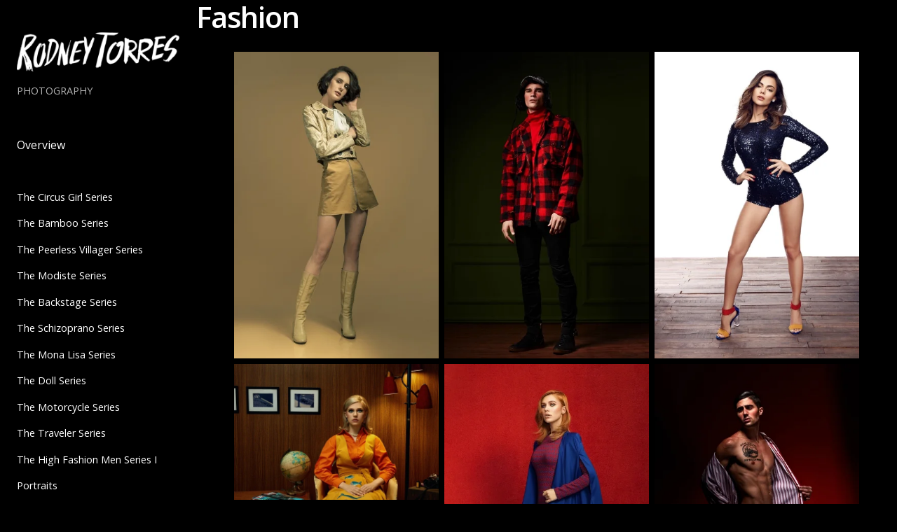

--- FILE ---
content_type: text/html; charset=UTF-8
request_url: https://rodneytorresphoto.com/fashion/
body_size: 15824
content:

<!DOCTYPE html>
<html lang="en-US">

<head>
		<meta charset="UTF-8" />
	<!-- wp_head -->
	
	<!-- This site is optimized with the Yoast SEO plugin v14.6.1 - https://yoast.com/wordpress/plugins/seo/ -->
	<title>Rodney Torres Fashion Photographer, Manila, Philippines</title>
	<meta name="description" content="Rodney Torres Fashion Photographer, Manila, Philippines. Rodney Torres specializes in portrait, beauty, fashion editorial and commercial photography." />
	<meta name="robots" content="index, follow" />
	<meta name="googlebot" content="index, follow, max-snippet:-1, max-image-preview:large, max-video-preview:-1" />
	<meta name="bingbot" content="index, follow, max-snippet:-1, max-image-preview:large, max-video-preview:-1" />
	<link rel="canonical" href="http://rodneytorresphoto.com/fashion/" />
	<meta property="og:locale" content="en_US" />
	<meta property="og:type" content="article" />
	<meta property="og:title" content="Rodney Torres Fashion Photographer, Manila, Philippines" />
	<meta property="og:description" content="Rodney Torres Fashion Photographer, Manila, Philippines. Rodney Torres specializes in portrait, beauty, fashion editorial and commercial photography." />
	<meta property="og:url" content="http://rodneytorresphoto.com/fashion/" />
	<meta property="og:site_name" content="Rodney Torres" />
	<meta property="article:modified_time" content="2020-06-22T00:25:22+00:00" />
	<meta name="twitter:card" content="summary_large_image" />
	<meta name="twitter:creator" content="@rodneytorresph" />
	<meta name="twitter:site" content="@rodneytorresph" />
	<script type="application/ld+json" class="yoast-schema-graph">{"@context":"https://schema.org","@graph":[{"@type":["Person","Organization"],"@id":"https://rodneytorresphoto.com/#/schema/person/d97d31a2bae3e9883fd91980f80b2f5e","name":"RodNeyAdmin","image":{"@type":"ImageObject","@id":"https://rodneytorresphoto.com/#personlogo","inLanguage":"en-US","url":"https://secure.gravatar.com/avatar/6bc395bb9fe29daca64333a6aedcc52e?s=96&d=mm&r=g","caption":"RodNeyAdmin"},"logo":{"@id":"https://rodneytorresphoto.com/#personlogo"}},{"@type":"WebSite","@id":"https://rodneytorresphoto.com/#website","url":"https://rodneytorresphoto.com/","name":"Rodney Torres","description":"PHOTOGRAPHY","publisher":{"@id":"https://rodneytorresphoto.com/#/schema/person/d97d31a2bae3e9883fd91980f80b2f5e"},"potentialAction":[{"@type":"SearchAction","target":"https://rodneytorresphoto.com/?s={search_term_string}","query-input":"required name=search_term_string"}],"inLanguage":"en-US"},{"@type":"WebPage","@id":"http://rodneytorresphoto.com/fashion/#webpage","url":"http://rodneytorresphoto.com/fashion/","name":"Rodney Torres Fashion Photographer, Manila, Philippines","isPartOf":{"@id":"https://rodneytorresphoto.com/#website"},"datePublished":"2017-10-07T04:32:00+00:00","dateModified":"2020-06-22T00:25:22+00:00","description":"Rodney Torres Fashion Photographer, Manila, Philippines. Rodney Torres specializes in portrait, beauty, fashion editorial and commercial photography.","inLanguage":"en-US","potentialAction":[{"@type":"ReadAction","target":["http://rodneytorresphoto.com/fashion/"]}]}]}</script>
	<!-- / Yoast SEO plugin. -->


<link rel='dns-prefetch' href='//fonts.googleapis.com' />
<link rel='dns-prefetch' href='//s.w.org' />
<link rel="alternate" type="application/rss+xml" title="Rodney Torres &raquo; Feed" href="https://rodneytorresphoto.com/feed/" />
<link rel="alternate" type="application/rss+xml" title="Rodney Torres &raquo; Comments Feed" href="https://rodneytorresphoto.com/comments/feed/" />
		<script type="text/javascript">
			window._wpemojiSettings = {"baseUrl":"https:\/\/s.w.org\/images\/core\/emoji\/12.0.0-1\/72x72\/","ext":".png","svgUrl":"https:\/\/s.w.org\/images\/core\/emoji\/12.0.0-1\/svg\/","svgExt":".svg","source":{"concatemoji":"https:\/\/rodneytorresphoto.com\/wp-includes\/js\/wp-emoji-release.min.js?ver=5.4.18"}};
			/*! This file is auto-generated */
			!function(e,a,t){var n,r,o,i=a.createElement("canvas"),p=i.getContext&&i.getContext("2d");function s(e,t){var a=String.fromCharCode;p.clearRect(0,0,i.width,i.height),p.fillText(a.apply(this,e),0,0);e=i.toDataURL();return p.clearRect(0,0,i.width,i.height),p.fillText(a.apply(this,t),0,0),e===i.toDataURL()}function c(e){var t=a.createElement("script");t.src=e,t.defer=t.type="text/javascript",a.getElementsByTagName("head")[0].appendChild(t)}for(o=Array("flag","emoji"),t.supports={everything:!0,everythingExceptFlag:!0},r=0;r<o.length;r++)t.supports[o[r]]=function(e){if(!p||!p.fillText)return!1;switch(p.textBaseline="top",p.font="600 32px Arial",e){case"flag":return s([127987,65039,8205,9895,65039],[127987,65039,8203,9895,65039])?!1:!s([55356,56826,55356,56819],[55356,56826,8203,55356,56819])&&!s([55356,57332,56128,56423,56128,56418,56128,56421,56128,56430,56128,56423,56128,56447],[55356,57332,8203,56128,56423,8203,56128,56418,8203,56128,56421,8203,56128,56430,8203,56128,56423,8203,56128,56447]);case"emoji":return!s([55357,56424,55356,57342,8205,55358,56605,8205,55357,56424,55356,57340],[55357,56424,55356,57342,8203,55358,56605,8203,55357,56424,55356,57340])}return!1}(o[r]),t.supports.everything=t.supports.everything&&t.supports[o[r]],"flag"!==o[r]&&(t.supports.everythingExceptFlag=t.supports.everythingExceptFlag&&t.supports[o[r]]);t.supports.everythingExceptFlag=t.supports.everythingExceptFlag&&!t.supports.flag,t.DOMReady=!1,t.readyCallback=function(){t.DOMReady=!0},t.supports.everything||(n=function(){t.readyCallback()},a.addEventListener?(a.addEventListener("DOMContentLoaded",n,!1),e.addEventListener("load",n,!1)):(e.attachEvent("onload",n),a.attachEvent("onreadystatechange",function(){"complete"===a.readyState&&t.readyCallback()})),(n=t.source||{}).concatemoji?c(n.concatemoji):n.wpemoji&&n.twemoji&&(c(n.twemoji),c(n.wpemoji)))}(window,document,window._wpemojiSettings);
		</script>
		<style>
	.themify_builder .wow { visibility: hidden; }
	div:not(.caroufredsel_wrapper) > .themify_builder_slider > li:not(:first-child), .mfp-hide { display: none; }
a.themify_lightbox, .module-gallery a, .gallery-icon, .themify_lightboxed_images .post a[href$="jpg"], .themify_lightboxed_images .post a[href$="gif"], .themify_lightboxed_images .post a[href$="png"], .themify_lightboxed_images .post a[href$="JPG"], .themify_lightboxed_images .post a[href$="GIF"], .themify_lightboxed_images .post a[href$="PNG"], .themify_lightboxed_images .post a[href$="jpeg"], .themify_lightboxed_images .post a[href$="JPEG"] { cursor:not-allowed; }
	.themify_lightbox_loaded a.themify_lightbox, .themify_lightbox_loaded .module-gallery a, .themify_lightbox_loaded .gallery-icon { cursor:pointer; }
	</style><style type="text/css">
img.wp-smiley,
img.emoji {
	display: inline !important;
	border: none !important;
	box-shadow: none !important;
	height: 1em !important;
	width: 1em !important;
	margin: 0 .07em !important;
	vertical-align: -0.1em !important;
	background: none !important;
	padding: 0 !important;
}
</style>
	<link rel='stylesheet' id='litespeed-cache-dummy-css'  href='https://rodneytorresphoto.com/wp-content/plugins/litespeed-cache/assets/css/litespeed-dummy.css?ver=5.4.18' type='text/css' media='all' />
<link rel='stylesheet' id='themify-common-css'  href='https://rodneytorresphoto.com/wp-content/themes/themify-ultra/themify/css/themify.common.css?ver=4.9.1' type='text/css' media='all' />
<meta name="themify-framework-css" data-href="https://rodneytorresphoto.com/wp-content/themes/themify-ultra/themify/css/themify.framework.css?ver=4.9.1" content="themify-framework-css" id="themify-framework-css" /><meta name="builder-styles-css" data-href="https://rodneytorresphoto.com/wp-content/themes/themify-ultra/themify/themify-builder/css/themify-builder-style.css?ver=4.9.1" content="builder-styles-css" id="builder-styles-css" />
<link rel='stylesheet' id='wp-block-library-css'  href='https://rodneytorresphoto.com/wp-includes/css/dist/block-library/style.min.css?ver=5.4.18' type='text/css' media='all' />
<link rel='stylesheet' id='contact-form-7-css'  href='https://rodneytorresphoto.com/wp-content/plugins/contact-form-7/includes/css/styles.css?ver=5.2' type='text/css' media='all' />
<link rel='stylesheet' id='bwg_frontend-css'  href='https://rodneytorresphoto.com/wp-content/plugins/photo-gallery/css/bwg_frontend.css?ver=2.3.56' type='text/css' media='all' />
<link rel='stylesheet' id='bwg_font-awesome-css'  href='https://rodneytorresphoto.com/wp-content/plugins/photo-gallery/css/font-awesome/font-awesome.css?ver=4.6.3' type='text/css' media='all' />
<link rel='stylesheet' id='bwg_mCustomScrollbar-css'  href='https://rodneytorresphoto.com/wp-content/plugins/photo-gallery/css/jquery.mCustomScrollbar.css?ver=2.3.56' type='text/css' media='all' />
<link rel='stylesheet' id='bwg_sumoselect-css'  href='https://rodneytorresphoto.com/wp-content/plugins/photo-gallery/css/sumoselect.css?ver=3.0.2' type='text/css' media='all' />
<link rel='stylesheet' id='parent-theme-css-css'  href='https://rodneytorresphoto.com/wp-content/themes/themify-ultra/style.css?ver=5.4.18' type='text/css' media='all' />
<link rel='stylesheet' id='theme-style-css'  href='https://rodneytorresphoto.com/wp-content/themes/themify-ultra/style.css?ver=5.4.18' type='text/css' media='all' />
<link rel='stylesheet' id='themify-media-queries-css'  href='https://rodneytorresphoto.com/wp-content/themes/themify-ultra/media-queries.css?ver=5.4.18' type='text/css' media='all' />
<link rel='stylesheet' id='ultra-header-css'  href='https://rodneytorresphoto.com/wp-content/themes/themify-ultra/styles/header-leftpane.css?ver=5.4.18' type='text/css' media='all' />
<link rel='stylesheet' id='theme-style-child-css'  href='https://rodneytorresphoto.com/wp-content/themes/themify-ultra-child/style.css?ver=5.4.18' type='text/css' media='all' />
<link rel='stylesheet' id='themify-customize-css'  href='https://rodneytorresphoto.com/wp-content/uploads/themify-customizer.css?ver=20.06.22.08.36.49' type='text/css' media='all' />
<link rel='stylesheet' id='themify-google-fonts-css'  href='https://fonts.googleapis.com/css?family=Open+Sans:400italic,600italic,700italic,400,300,600,700&#038;subset=latin' type='text/css' media='all' />
<script type='text/javascript' src='https://rodneytorresphoto.com/wp-includes/js/jquery/jquery.js?ver=1.12.4-wp'></script>
<script type='text/javascript' src='https://rodneytorresphoto.com/wp-includes/js/jquery/jquery-migrate.min.js?ver=1.4.1'></script>
<script type='text/javascript' src='https://rodneytorresphoto.com/wp-content/plugins/photo-gallery/js/bwg_frontend.js?ver=2.3.56'></script>
<script type='text/javascript'>
/* <![CDATA[ */
var bwg_objectsL10n = {"bwg_select_tag":"Select Tag","bwg_search":"Search"};
/* ]]> */
</script>
<script type='text/javascript' src='https://rodneytorresphoto.com/wp-content/plugins/photo-gallery/js/jquery.sumoselect.min.js?ver=3.0.2'></script>
<script type='text/javascript' src='https://rodneytorresphoto.com/wp-content/plugins/photo-gallery/js/jquery.mobile.js?ver=2.3.56'></script>
<script type='text/javascript' src='https://rodneytorresphoto.com/wp-content/plugins/photo-gallery/js/jquery.mCustomScrollbar.concat.min.js?ver=2.3.56'></script>
<script type='text/javascript' src='https://rodneytorresphoto.com/wp-content/plugins/photo-gallery/js/jquery.fullscreen-0.4.1.js?ver=0.4.1'></script>
<script type='text/javascript'>
/* <![CDATA[ */
var bwg_objectL10n = {"bwg_field_required":"field is required.","bwg_mail_validation":"This is not a valid email address.","bwg_search_result":"There are no images matching your search."};
/* ]]> */
</script>
<script type='text/javascript' src='https://rodneytorresphoto.com/wp-content/plugins/photo-gallery/js/bwg_gallery_box.js?ver=2.3.56'></script>
<script type='text/javascript' src='https://rodneytorresphoto.com/wp-content/plugins/photo-gallery/js/jquery.raty.js?ver=2.5.2'></script>
<script type='text/javascript' src='https://rodneytorresphoto.com/wp-content/plugins/photo-gallery/js/jquery.featureCarousel.js?ver=2.3.56'></script>
<script type='text/javascript' src='https://rodneytorresphoto.com/wp-content/plugins/photo-gallery/js/3DEngine/3DEngine.js?ver=1.0.0'></script>
<script type='text/javascript' src='https://rodneytorresphoto.com/wp-content/plugins/photo-gallery/js/3DEngine/Sphere.js?ver=1.0.0'></script>
<link rel='https://api.w.org/' href='https://rodneytorresphoto.com/wp-json/' />
<link rel="EditURI" type="application/rsd+xml" title="RSD" href="https://rodneytorresphoto.com/xmlrpc.php?rsd" />
<link rel="wlwmanifest" type="application/wlwmanifest+xml" href="https://rodneytorresphoto.com/wp-includes/wlwmanifest.xml" /> 
<meta name="generator" content="WordPress 5.4.18" />
<link rel='shortlink' href='https://rodneytorresphoto.com/?p=145' />
<link rel="alternate" type="application/json+oembed" href="https://rodneytorresphoto.com/wp-json/oembed/1.0/embed?url=https%3A%2F%2Frodneytorresphoto.com%2Ffashion%2F" />
<link rel="alternate" type="text/xml+oembed" href="https://rodneytorresphoto.com/wp-json/oembed/1.0/embed?url=https%3A%2F%2Frodneytorresphoto.com%2Ffashion%2F&#038;format=xml" />
<script type="text/javascript">
(function(url){
	if(/(?:Chrome\/26\.0\.1410\.63 Safari\/537\.31|WordfenceTestMonBot)/.test(navigator.userAgent)){ return; }
	var addEvent = function(evt, handler) {
		if (window.addEventListener) {
			document.addEventListener(evt, handler, false);
		} else if (window.attachEvent) {
			document.attachEvent('on' + evt, handler);
		}
	};
	var removeEvent = function(evt, handler) {
		if (window.removeEventListener) {
			document.removeEventListener(evt, handler, false);
		} else if (window.detachEvent) {
			document.detachEvent('on' + evt, handler);
		}
	};
	var evts = 'contextmenu dblclick drag dragend dragenter dragleave dragover dragstart drop keydown keypress keyup mousedown mousemove mouseout mouseover mouseup mousewheel scroll'.split(' ');
	var logHuman = function() {
		if (window.wfLogHumanRan) { return; }
		window.wfLogHumanRan = true;
		var wfscr = document.createElement('script');
		wfscr.type = 'text/javascript';
		wfscr.async = true;
		wfscr.src = url + '&r=' + Math.random();
		(document.getElementsByTagName('head')[0]||document.getElementsByTagName('body')[0]).appendChild(wfscr);
		for (var i = 0; i < evts.length; i++) {
			removeEvent(evts[i], logHuman);
		}
	};
	for (var i = 0; i < evts.length; i++) {
		addEvent(evts[i], logHuman);
	}
})('//rodneytorresphoto.com/?wordfence_lh=1&hid=10D7E5EF03E2D9B2E89DFCAA41A97762');
</script>




		<link rel="preconnect" href="https://fonts.googleapis.com" crossorigin/>
	
	<script type="text/javascript">
	    var tf_mobile_menu_trigger_point = 1200;
	</script>
	
<meta name="viewport" content="width=device-width, initial-scale=1">

	<style>
	@-webkit-keyframes themifyAnimatedBG {
		0% { background-color: #33baab; }
100% { background-color: #e33b9e; }
50% { background-color: #4961d7; }
33.3% { background-color: #2ea85c; }
25% { background-color: #2bb8ed; }
20% { background-color: #dd5135; }

	}
	@keyframes themifyAnimatedBG {
		0% { background-color: #33baab; }
100% { background-color: #e33b9e; }
50% { background-color: #4961d7; }
33.3% { background-color: #2ea85c; }
25% { background-color: #2bb8ed; }
20% { background-color: #dd5135; }

	}
	.themify_builder_row.animated-bg {
		-webkit-animation: themifyAnimatedBG 30000ms infinite alternate;
		animation: themifyAnimatedBG 30000ms infinite alternate;
	}
	</style>
	<style type="text/css">.recentcomments a{display:inline !important;padding:0 !important;margin:0 !important;}</style><link rel="icon" href="https://rodneytorresphoto.com/wp-content/uploads/2017/10/cropped-RODNEY-TORRES-FAVICON-100x100.png" sizes="32x32" />
<link rel="icon" href="https://rodneytorresphoto.com/wp-content/uploads/2017/10/cropped-RODNEY-TORRES-FAVICON-400x400.png" sizes="192x192" />
<link rel="apple-touch-icon" href="https://rodneytorresphoto.com/wp-content/uploads/2017/10/cropped-RODNEY-TORRES-FAVICON-400x400.png" />
<meta name="msapplication-TileImage" content="https://rodneytorresphoto.com/wp-content/uploads/2017/10/cropped-RODNEY-TORRES-FAVICON-400x400.png" />
<!-- Global site tag (gtag.js) - Google Analytics -->
<script async src="https://www.googletagmanager.com/gtag/js?id=UA-108281823-1"></script>
<script>
  window.dataLayer = window.dataLayer || [];
  function gtag(){dataLayer.push(arguments);}
  gtag('js', new Date());

  gtag('config', 'UA-108281823-1');
</script>

<script type='application/ld+json'>
{
"@context": "http://www.schema.org",
"@type": "person",
"name": "Rodney Torres",
"jobTitle": "Photographer",
"url": "www.rodneytorresphoto.com",
"sameAs": [
"https://www.facebook.com/rodneytorresphoto/",
"https://plus.google.com/u/0/102468170054881041999",
"https://twitter.com/rodneytorresph",
"https://www.instagram.com/rodney/"
],
"email": "rodney@rodneytorresphoto.com",
"telephone": "+632 633 8559",
"birthDate": "1978-03-14"
}
</script>
</head>

<body class="page-template-default page page-id-145 themify-fw-4-9-1 themify-ultra-2-8-2 skin-default webkit not-ie full_width sidebar-none no-home no-touch builder-parallax-scrolling-active ready-view header-leftpane no-fixed-header footer-none  rss-off search-off footer-off footer-widgets-off footer-menu-navigation-off tile_enable filter-hover-none filter-featured-only masonry-enabled">

<script type="text/javascript">
	function themifyMobileMenuTrigger(e) {
		var w = document.body.clientWidth;
		if( w > 0 && w <= tf_mobile_menu_trigger_point ) {
			document.body.classList.add( 'mobile_menu_active' );
		} else {
			document.body.classList.remove( 'mobile_menu_active' );
		}
		
	}
	themifyMobileMenuTrigger();
	var _init =function () {
	    jQuery( window ).on('tfsmartresize.tf_mobile_menu', themifyMobileMenuTrigger );
	    document.removeEventListener( 'DOMContentLoaded', _init, {once:true,passive:true} );
	    _init=null;
	};
	document.addEventListener( 'DOMContentLoaded', _init, {once:true,passive:true} );
</script>

<div id="pagewrap" class="hfeed site">

			<div id="headerwrap"   >
                        			                                                    <div class="header-icons">
                                <a id="menu-icon" href="#mobile-menu"></a>
                            </div>
                        
			<header id="header" class="pagewidth clearfix" itemscope="itemscope" itemtype="https://schema.org/WPHeader">

	            
	            <div class="header-bar">
		            						<div id="site-logo"><a href="https://rodneytorresphoto.com" title="Rodney Torres"><img src="https://rodneytorresphoto.com/wp-content/uploads/2018/02/RODNEY-TORRES-LOGO.png" alt="RODNEY-TORRES-LOGO" title="RODNEY-TORRES-LOGO" /></a></div>					
											<div id="site-description" class="site-description"><span>PHOTOGRAPHY</span></div>									</div>
				<!-- /.header-bar -->

									<div id="mobile-menu" class="sidemenu sidemenu-off">

						<div class="navbar-wrapper clearfix">

															<div class="social-widget">
																												
																	</div>
								<!-- /.social-widget -->
							
							
							<nav id="main-nav-wrap" itemscope="itemscope" itemtype="https://schema.org/SiteNavigationElement">
																	<ul id="main-nav" class="main-nav menu-name-main-nav"><li id='menu-item-154' class="menu-item menu-item-type-post_type menu-item-object-page menu-item-home" ><a  href="https://rodneytorresphoto.com/">Overview</a> </li>
</ul>									<!-- /#main-nav -->
									
																		
															</nav>
							<!-- /#main-nav-wrap -->
							
						</div>

													
		<div class="header-widget clearfix">
			<div class="header-widget-inner">
									<div class="col3-1 first">
						<div id="nav_menu-3" class="widget widget_nav_menu"><div class="menu-photography-container"><ul id="menu-photography" class="menu"><li id="menu-item-2063" class="menu-item menu-item-type-post_type menu-item-object-page menu-item-2063"><a href="https://rodneytorresphoto.com/the-circus-girl-series/">The Circus Girl Series</a></li>
<li id="menu-item-1949" class="menu-item menu-item-type-post_type menu-item-object-page menu-item-1949"><a href="https://rodneytorresphoto.com/the-bamboo-series/">The Bamboo Series</a></li>
<li id="menu-item-1723" class="menu-item menu-item-type-post_type menu-item-object-page menu-item-1723"><a href="https://rodneytorresphoto.com/the-peerless-villager-series/">The Peerless Villager Series</a></li>
<li id="menu-item-1598" class="menu-item menu-item-type-post_type menu-item-object-page menu-item-1598"><a href="https://rodneytorresphoto.com/the-modiste-series/">The Modiste Series</a></li>
<li id="menu-item-1500" class="menu-item menu-item-type-post_type menu-item-object-page menu-item-1500"><a href="https://rodneytorresphoto.com/the-backstage-series/">The Backstage Series</a></li>
<li id="menu-item-1745" class="menu-item menu-item-type-post_type menu-item-object-page menu-item-1745"><a href="https://rodneytorresphoto.com/the-schizoprano-series/">The Schizoprano Series</a></li>
<li id="menu-item-1733" class="menu-item menu-item-type-post_type menu-item-object-page menu-item-1733"><a href="https://rodneytorresphoto.com/the-mona-lisa-series/">The Mona Lisa Series</a></li>
<li id="menu-item-1611" class="menu-item menu-item-type-post_type menu-item-object-page menu-item-1611"><a href="https://rodneytorresphoto.com/the-doll-series/">The Doll Series</a></li>
<li id="menu-item-1544" class="menu-item menu-item-type-post_type menu-item-object-page menu-item-1544"><a href="https://rodneytorresphoto.com/the-motorcycle-series/">The Motorcycle Series</a></li>
<li id="menu-item-1494" class="menu-item menu-item-type-post_type menu-item-object-page menu-item-1494"><a href="https://rodneytorresphoto.com/the-traveler-series/">The Traveler Series</a></li>
<li id="menu-item-1771" class="menu-item menu-item-type-post_type menu-item-object-page menu-item-1771"><a href="https://rodneytorresphoto.com/the-high-fashion-men-series-i/">The High Fashion Men Series I</a></li>
<li id="menu-item-158" class="menu-item menu-item-type-post_type menu-item-object-page menu-item-158"><a href="https://rodneytorresphoto.com/portraits/">Portraits</a></li>
<li id="menu-item-157" class="menu-item menu-item-type-post_type menu-item-object-page current-menu-item page_item page-item-145 current_page_item menu-item-157"><a href="https://rodneytorresphoto.com/fashion/" aria-current="page">Fashion</a></li>
<li id="menu-item-156" class="menu-item menu-item-type-post_type menu-item-object-page menu-item-156"><a href="https://rodneytorresphoto.com/high-key/">High Key</a></li>
</ul></div></div>					</div>
									<div class="col3-1 ">
						<div id="nav_menu-2" class="widget widget_nav_menu"><div class="menu-about-container"><ul id="menu-about" class="menu"><li id="menu-item-1309" class="menu-item menu-item-type-post_type menu-item-object-page menu-item-1309"><a href="https://rodneytorresphoto.com/blog/">Blog</a></li>
<li id="menu-item-160" class="menu-item menu-item-type-post_type menu-item-object-page menu-item-160"><a href="https://rodneytorresphoto.com/rodney-torres-photo-manila-philippines-photographer/">About Me</a></li>
<li id="menu-item-159" class="menu-item menu-item-type-post_type menu-item-object-page menu-item-159"><a href="https://rodneytorresphoto.com/contact/">Contact</a></li>
</ul></div></div>					</div>
									<div class="col3-1 ">
						<div id="themify-social-links-2" class="widget themify-social-links"><h4 class="widgettitle">Social</h4><ul class="social-links horizontal">
							<li class="social-link-item rodney font-icon icon-medium">
								<a href="https://www.instagram.com/rodney/" aria-label="rodney" target="_blank" rel="noopener"><i class="fa fa-instagram" ></i>  @rodney</a>
							</li>
							<!-- /themify-link-item -->
							<li class="social-link-item rodneytorresphoto font-icon icon-medium">
								<a href="https://www.facebook.com/rodneytorresphoto/" aria-label="rodneytorresphoto" target="_blank" rel="noopener"><i class="fa fa-facebook" ></i>  rodneytorresphoto</a>
							</li>
							<!-- /themify-link-item --></ul></div><div id="text-2" class="widget widget_text">			<div class="textwidget"><p style="font-size: 12px;">© Rodney Torres Photography 2019</p>
</div>
		</div>					</div>
							</div>
			<!-- /.header-widget-inner -->
		</div>
		<!-- /.header-widget -->

								<!-- /header-widgets -->
						
						<a id="menu-icon-close" href="#"></a>
					</div>
					<!-- /#mobile-menu -->
				
				
				
				
			</header>
			<!-- /#header -->

	        
		</div>
		<!-- /#headerwrap -->
	
	<div id="body" class="clearfix">

		

<!-- layout-container -->
<div id="layout" class="pagewidth clearfix">

		<!-- content -->
	<div id="content" class="clearfix">
    	
		
							<div id="page-145" class="type-page">

			<!-- page-title -->
							
				<time datetime="2017-10-07"></time>
				 <h1 class="page-title">Fashion </h1>						<!-- /page-title -->

			<div class="page-content entry-content">

				
				
<style>    #bwg_container1_0 #bwg_container2_0 .bwg_masonry_thumbnails_0 * {      -moz-box-sizing: border-box;      -webkit-box-sizing: border-box;      box-sizing: border-box;    }    #bwg_container1_0 #bwg_container2_0 .bwg_masonry_thumb_0 {      text-align: center;      display: inline-block;      vertical-align: middle;              width: 300px !important;              border-radius: 0;      border: 0px none #CCCCCC;      background-color: #FFFFFF;      margin: 0;      padding: 4px !important;      opacity: 1.00;      filter: Alpha(opacity=100);      z-index: 100;    }    #bwg_container1_0 #bwg_container2_0 .bwg_masonry_thumb_spun_0:hover {      opacity: 1;      filter: Alpha(opacity=100);      transform: scale(1.1);      -ms-transform: scale(1.1);      -webkit-transform: scale(1.1);      backface-visibility: hidden;      -webkit-backface-visibility: hidden;      -moz-backface-visibility: hidden;      -ms-backface-visibility: hidden;      z-index: 102;      position: absolute;    }    #bwg_container1_0 #bwg_container2_0 .tablenav-pages_0 {      visibility: hidden;    }    #bwg_container1_0 #bwg_container2_0 .bwg_masonry_thumbnails_0 {      -moz-box-sizing: border-box;      visibility: hidden;      background-color: rgba(255, 255, 255, 0.00);      box-sizing: border-box;      display: inline-block;      font-size: 0;              /*width: 1540px;*/        width: 100%;              position: relative;      text-align: center;    }    /*pagination styles*/    #bwg_container1_0 #bwg_container2_0 .tablenav-pages_0 {      text-align: center;      font-size: 12px;      font-family: segoe ui;      font-weight: bold;      color: #666666;      margin: 6px 0 4px;      display: block;      height: 30px;      line-height: 30px;    }    @media only screen and (max-width : 320px) {      #bwg_container1_0 #bwg_container2_0 .displaying-num_0 {        display: none;      }    }          @media only screen and (max-width : 1540px) {        #bwg_container1_0 #bwg_container2_0 .bwg_masonry_thumbnails_0 {          width: inherit;        }      }          #bwg_container1_0 #bwg_container2_0 .displaying-num_0 {      font-size: 12px;      font-family: segoe ui;      font-weight: bold;      color: #666666;      margin-right: 10px;      vertical-align: middle;    }    #bwg_container1_0 #bwg_container2_0 .paging-input_0 {      font-size: 12px;      font-family: segoe ui;      font-weight: bold;      color: #666666;      vertical-align: middle;    }    #bwg_container1_0 #bwg_container2_0 .tablenav-pages_0 a.disabled,    #bwg_container1_0 #bwg_container2_0 .tablenav-pages_0 a.disabled:hover,    #bwg_container1_0 #bwg_container2_0 .tablenav-pages_0 a.disabled:focus {      cursor: default;      color: rgba(102, 102, 102, 0.5);    }    #bwg_container1_0 #bwg_container2_0 .tablenav-pages_0 a {      cursor: pointer;      font-size: 12px;      font-family: segoe ui;      font-weight: bold;      color: #666666;      text-decoration: none;      padding: 3px 6px;      margin: 0;      border-radius: 0;      border-style: solid;      border-width: 1px;      border-color: #E3E3E3;      background-color: #FFFFFF;      opacity: 1.00;      filter: Alpha(opacity=100);      box-shadow: 0;      transition: all 0.3s ease 0s;-webkit-transition: all 0.3s ease 0s;    }    #bwg_container1_0 #bwg_container2_0 .bwg_back_0 {      background-color: rgba(0, 0, 0, 0);      color: #000000 !important;      cursor: pointer;      display: block;      font-family: segoe ui;      font-size: 16px;      font-weight: bold;      text-decoration: none;      padding: 0;    }    #bwg_container1_0 #bwg_container2_0 #spider_popup_overlay_0 {      background-color: #000000;      opacity: 0.70;      filter: Alpha(opacity=70);    }    #bwg_container1_0 #bwg_container2_0 .bwg_masonry_thumb_spun_0 {      position: absolute;      vertical-align: top;          }    #bwg_container1_0 #bwg_container2_0 .bwg_masonry_thumb_description_0 {      color: #CCCCCC;      line-height: 1.4;      font-size: 12px;      font-family: segoe ui;      text-align: justify;      padding: 4px !important;    }    #bwg_container1_0 #bwg_container2_0 .bwg_gal_title_0 {      background-color: rgba(0, 0, 0, 0);      color: #CCCCCC;      display: block;      font-family: segoe ui;      font-size: 16px;      font-weight: bold;      padding: 2px;      text-shadow: 0px 0px 0px #888888;      text-align: center;    }    </style>    <div id="bwg_container1_0">      <div id="bwg_container2_0">        <form id="gal_front_form_0" method="post" action="#" data-current="0">                    <div id="bwg_masonry_thumbnails_div_0" style="background-color: rgba(0, 0, 0, 0); text-align: center; width: 100%; position: relative;">            <div id="ajax_loading_0" style="position:absolute;width: 100%; z-index: 115; text-align: center; height: 100%; vertical-align: middle;">              <div style="display: table; vertical-align: middle; width: 100%; height: 100%; background-color: #FFFFFF; opacity: 0.7; filter: Alpha(opacity=70);">                <div style="display: table-cell; text-align: center; position: relative; vertical-align: middle;" >                  <div id="loading_div_0" class="bwg_spider_ajax_loading" style="display: inline-block; text-align:center; position:relative; vertical-align:middle; background-image:url(https://rodneytorresphoto.com/wp-content/plugins/photo-gallery/images/ajax_loader.gif); float: none; width:30px;height:30px;background-size:30px 30px;">                  </div>                </div>              </div>            </div>                        <div id="bwg_masonry_thumbnails_0" class="bwg_masonry_thumbnails_0">                              <span class="bwg_masonry_thumb_spun_0">                  <a  class="bwg_lightbox_0" href="https://rodneytorresphoto.com/wp-content/uploads/photo-gallery/imported_from_media_libray/0164P.jpg" data-image-id="1472">                                        <img class="bwg_masonry_thumb_0" id="1472" src="https://rodneytorresphoto.com/wp-content/uploads/photo-gallery/imported_from_media_libray/thumb/0164P.jpg" alt="0164P" style="max-height: none !important;  max-width: none !important;" />										                  </a>                </span>                                <span class="bwg_masonry_thumb_spun_0">                  <a  class="bwg_lightbox_0" href="https://rodneytorresphoto.com/wp-content/uploads/photo-gallery/imported_from_media_libray//0014F.jpg" data-image-id="1162">                                        <img class="bwg_masonry_thumb_0" id="1162" src="https://rodneytorresphoto.com/wp-content/uploads/photo-gallery/imported_from_media_libray//thumb/0014F.jpg" alt="0014F" style="max-height: none !important;  max-width: none !important;" />										                  </a>                </span>                                <span class="bwg_masonry_thumb_spun_0">                  <a  class="bwg_lightbox_0" href="https://rodneytorresphoto.com/wp-content/uploads/photo-gallery/imported_from_media_libray//0057F.jpg" data-image-id="1268">                                        <img class="bwg_masonry_thumb_0" id="1268" src="https://rodneytorresphoto.com/wp-content/uploads/photo-gallery/imported_from_media_libray//thumb/0057F.jpg" alt="0057F" style="max-height: none !important;  max-width: none !important;" />										                  </a>                </span>                                <span class="bwg_masonry_thumb_spun_0">                  <a  class="bwg_lightbox_0" href="https://rodneytorresphoto.com/wp-content/uploads/photo-gallery/imported_from_media_libray/0091P.jpg" data-image-id="1389">                                        <img class="bwg_masonry_thumb_0" id="1389" src="https://rodneytorresphoto.com/wp-content/uploads/photo-gallery/imported_from_media_libray/thumb/0091P.jpg" alt="0091P" style="max-height: none !important;  max-width: none !important;" />										                  </a>                </span>                                <span class="bwg_masonry_thumb_spun_0">                  <a  class="bwg_lightbox_0" href="https://rodneytorresphoto.com/wp-content/uploads/photo-gallery/imported_from_media_libray//167P.jpg" data-image-id="1479">                                        <img class="bwg_masonry_thumb_0" id="1479" src="https://rodneytorresphoto.com/wp-content/uploads/photo-gallery/imported_from_media_libray//thumb/167P.jpg" alt="167P" style="max-height: none !important;  max-width: none !important;" />										                  </a>                </span>                                <span class="bwg_masonry_thumb_spun_0">                  <a  class="bwg_lightbox_0" href="https://rodneytorresphoto.com/wp-content/uploads/photo-gallery/imported_from_media_libray//0001F.jpg" data-image-id="1124">                                        <img class="bwg_masonry_thumb_0" id="1124" src="https://rodneytorresphoto.com/wp-content/uploads/photo-gallery/imported_from_media_libray//thumb/0001F.jpg" alt="0001F" style="max-height: none !important;  max-width: none !important;" />										                  </a>                </span>                                <span class="bwg_masonry_thumb_spun_0">                  <a  class="bwg_lightbox_0" href="https://rodneytorresphoto.com/wp-content/uploads/photo-gallery/imported_from_media_libray//0056F.jpg" data-image-id="1233">                                        <img class="bwg_masonry_thumb_0" id="1233" src="https://rodneytorresphoto.com/wp-content/uploads/photo-gallery/imported_from_media_libray//thumb/0056F.jpg" alt="0056F" style="max-height: none !important;  max-width: none !important;" />										                  </a>                </span>                                <span class="bwg_masonry_thumb_spun_0">                  <a  class="bwg_lightbox_0" href="https://rodneytorresphoto.com/wp-content/uploads/photo-gallery/imported_from_media_libray/0115P.jpg" data-image-id="1385">                                        <img class="bwg_masonry_thumb_0" id="1385" src="https://rodneytorresphoto.com/wp-content/uploads/photo-gallery/imported_from_media_libray/thumb/0115P.jpg" alt="0115P" style="max-height: none !important;  max-width: none !important;" />										                  </a>                </span>                                <span class="bwg_masonry_thumb_spun_0">                  <a  class="bwg_lightbox_0" href="https://rodneytorresphoto.com/wp-content/uploads/photo-gallery/imported_from_media_libray/169P.jpg" data-image-id="1470">                                        <img class="bwg_masonry_thumb_0" id="1470" src="https://rodneytorresphoto.com/wp-content/uploads/photo-gallery/imported_from_media_libray/thumb/169P.jpg" alt="169P" style="max-height: none !important;  max-width: none !important;" />										                  </a>                </span>                                <span class="bwg_masonry_thumb_spun_0">                  <a  class="bwg_lightbox_0" href="https://rodneytorresphoto.com/wp-content/uploads/photo-gallery/imported_from_media_libray/170P.jpg" data-image-id="1473">                                        <img class="bwg_masonry_thumb_0" id="1473" src="https://rodneytorresphoto.com/wp-content/uploads/photo-gallery/imported_from_media_libray/thumb/170P.jpg" alt="170P" style="max-height: none !important;  max-width: none !important;" />										                  </a>                </span>                                <span class="bwg_masonry_thumb_spun_0">                  <a  class="bwg_lightbox_0" href="https://rodneytorresphoto.com/wp-content/uploads/photo-gallery/imported_from_media_libray//0161P.jpg" data-image-id="1485">                                        <img class="bwg_masonry_thumb_0" id="1485" src="https://rodneytorresphoto.com/wp-content/uploads/photo-gallery/imported_from_media_libray//thumb/0161P.jpg" alt="0161P" style="max-height: none !important;  max-width: none !important;" />										                  </a>                </span>                                <span class="bwg_masonry_thumb_spun_0">                  <a  class="bwg_lightbox_0" href="https://rodneytorresphoto.com/wp-content/uploads/photo-gallery/imported_from_media_libray//0049F.jpg" data-image-id="1127">                                        <img class="bwg_masonry_thumb_0" id="1127" src="https://rodneytorresphoto.com/wp-content/uploads/photo-gallery/imported_from_media_libray//thumb/0049F.jpg" alt="0049F" style="max-height: none !important;  max-width: none !important;" />										                  </a>                </span>                                <span class="bwg_masonry_thumb_spun_0">                  <a  class="bwg_lightbox_0" href="https://rodneytorresphoto.com/wp-content/uploads/photo-gallery/imported_from_media_libray/0114P.jpg" data-image-id="1383">                                        <img class="bwg_masonry_thumb_0" id="1383" src="https://rodneytorresphoto.com/wp-content/uploads/photo-gallery/imported_from_media_libray/thumb/0114P.jpg" alt="0114P" style="max-height: none !important;  max-width: none !important;" />										                  </a>                </span>                                <span class="bwg_masonry_thumb_spun_0">                  <a  class="bwg_lightbox_0" href="https://rodneytorresphoto.com/wp-content/uploads/photo-gallery/imported_from_media_libray//171P.jpg" data-image-id="1475">                                        <img class="bwg_masonry_thumb_0" id="1475" src="https://rodneytorresphoto.com/wp-content/uploads/photo-gallery/imported_from_media_libray//thumb/171P.jpg" alt="171P" style="max-height: none !important;  max-width: none !important;" />										                  </a>                </span>                                <span class="bwg_masonry_thumb_spun_0">                  <a  class="bwg_lightbox_0" href="https://rodneytorresphoto.com/wp-content/uploads/photo-gallery/imported_from_media_libray//0163P.jpg" data-image-id="1483">                                        <img class="bwg_masonry_thumb_0" id="1483" src="https://rodneytorresphoto.com/wp-content/uploads/photo-gallery/imported_from_media_libray//thumb/0163P.jpg" alt="0163P" style="max-height: none !important;  max-width: none !important;" />										                  </a>                </span>                                <span class="bwg_masonry_thumb_spun_0">                  <a  class="bwg_lightbox_0" href="https://rodneytorresphoto.com/wp-content/uploads/photo-gallery/imported_from_media_libray//0004F.jpg" data-image-id="1172">                                        <img class="bwg_masonry_thumb_0" id="1172" src="https://rodneytorresphoto.com/wp-content/uploads/photo-gallery/imported_from_media_libray//thumb/0004F.jpg" alt="0004F" style="max-height: none !important;  max-width: none !important;" />										                  </a>                </span>                                <span class="bwg_masonry_thumb_spun_0">                  <a  class="bwg_lightbox_0" href="https://rodneytorresphoto.com/wp-content/uploads/photo-gallery/imported_from_media_libray//0165P.jpg" data-image-id="1481">                                        <img class="bwg_masonry_thumb_0" id="1481" src="https://rodneytorresphoto.com/wp-content/uploads/photo-gallery/imported_from_media_libray//thumb/0165P.jpg" alt="0165P" style="max-height: none !important;  max-width: none !important;" />										                  </a>                </span>                                <span class="bwg_masonry_thumb_spun_0">                  <a  class="bwg_lightbox_0" href="https://rodneytorresphoto.com/wp-content/uploads/photo-gallery/imported_from_media_libray//0012F.jpg" data-image-id="1164">                                        <img class="bwg_masonry_thumb_0" id="1164" src="https://rodneytorresphoto.com/wp-content/uploads/photo-gallery/imported_from_media_libray//thumb/0012F.jpg" alt="0012F" style="max-height: none !important;  max-width: none !important;" />										                  </a>                </span>                                <span class="bwg_masonry_thumb_spun_0">                  <a  class="bwg_lightbox_0" href="https://rodneytorresphoto.com/wp-content/uploads/photo-gallery/imported_from_media_libray/0122P.jpg" data-image-id="1394">                                        <img class="bwg_masonry_thumb_0" id="1394" src="https://rodneytorresphoto.com/wp-content/uploads/photo-gallery/imported_from_media_libray/thumb/0122P.jpg" alt="0122P" style="max-height: none !important;  max-width: none !important;" />										                  </a>                </span>                                <span class="bwg_masonry_thumb_spun_0">                  <a  class="bwg_lightbox_0" href="https://rodneytorresphoto.com/wp-content/uploads/photo-gallery/imported_from_media_libray//0006F.jpg" data-image-id="1170">                                        <img class="bwg_masonry_thumb_0" id="1170" src="https://rodneytorresphoto.com/wp-content/uploads/photo-gallery/imported_from_media_libray//thumb/0006F.jpg" alt="0006F" style="max-height: none !important;  max-width: none !important;" />										                  </a>                </span>                                <span class="bwg_masonry_thumb_spun_0">                  <a  class="bwg_lightbox_0" href="https://rodneytorresphoto.com/wp-content/uploads/photo-gallery/imported_from_media_libray/0112P.jpg" data-image-id="1386">                                        <img class="bwg_masonry_thumb_0" id="1386" src="https://rodneytorresphoto.com/wp-content/uploads/photo-gallery/imported_from_media_libray/thumb/0112P.jpg" alt="0112P" style="max-height: none !important;  max-width: none !important;" />										                  </a>                </span>                                <span class="bwg_masonry_thumb_spun_0">                  <a  class="bwg_lightbox_0" href="https://rodneytorresphoto.com/wp-content/uploads/photo-gallery/imported_from_media_libray//0022F.jpg" data-image-id="1154">                                        <img class="bwg_masonry_thumb_0" id="1154" src="https://rodneytorresphoto.com/wp-content/uploads/photo-gallery/imported_from_media_libray//thumb/0022F.jpg" alt="0022F" style="max-height: none !important;  max-width: none !important;" />										                  </a>                </span>                                <span class="bwg_masonry_thumb_spun_0">                  <a  class="bwg_lightbox_0" href="https://rodneytorresphoto.com/wp-content/uploads/photo-gallery/imported_from_media_libray/178P.jpg" data-image-id="1491">                                        <img class="bwg_masonry_thumb_0" id="1491" src="https://rodneytorresphoto.com/wp-content/uploads/photo-gallery/imported_from_media_libray/thumb/178P.jpg" alt="178P" style="max-height: none !important;  max-width: none !important;" />										                  </a>                </span>                                <span class="bwg_masonry_thumb_spun_0">                  <a  class="bwg_lightbox_0" href="https://rodneytorresphoto.com/wp-content/uploads/photo-gallery/imported_from_media_libray/0120P.jpg" data-image-id="1381">                                        <img class="bwg_masonry_thumb_0" id="1381" src="https://rodneytorresphoto.com/wp-content/uploads/photo-gallery/imported_from_media_libray/thumb/0120P.jpg" alt="0120P" style="max-height: none !important;  max-width: none !important;" />										                  </a>                </span>                                <span class="bwg_masonry_thumb_spun_0">                  <a  class="bwg_lightbox_0" href="https://rodneytorresphoto.com/wp-content/uploads/photo-gallery/imported_from_media_libray//0039F.jpg" data-image-id="1137">                                        <img class="bwg_masonry_thumb_0" id="1137" src="https://rodneytorresphoto.com/wp-content/uploads/photo-gallery/imported_from_media_libray//thumb/0039F.jpg" alt="0039F" style="max-height: none !important;  max-width: none !important;" />										                  </a>                </span>                                <span class="bwg_masonry_thumb_spun_0">                  <a  class="bwg_lightbox_0" href="https://rodneytorresphoto.com/wp-content/uploads/photo-gallery/imported_from_media_libray/0119P.jpg" data-image-id="1382">                                        <img class="bwg_masonry_thumb_0" id="1382" src="https://rodneytorresphoto.com/wp-content/uploads/photo-gallery/imported_from_media_libray/thumb/0119P.jpg" alt="0119P" style="max-height: none !important;  max-width: none !important;" />										                  </a>                </span>                                <span class="bwg_masonry_thumb_spun_0">                  <a  class="bwg_lightbox_0" href="https://rodneytorresphoto.com/wp-content/uploads/photo-gallery/imported_from_media_libray//0162P.jpg" data-image-id="1484">                                        <img class="bwg_masonry_thumb_0" id="1484" src="https://rodneytorresphoto.com/wp-content/uploads/photo-gallery/imported_from_media_libray//thumb/0162P.jpg" alt="0162P" style="max-height: none !important;  max-width: none !important;" />										                  </a>                </span>                                <span class="bwg_masonry_thumb_spun_0">                  <a  class="bwg_lightbox_0" href="https://rodneytorresphoto.com/wp-content/uploads/photo-gallery/imported_from_media_libray//0041F.jpg" data-image-id="1135">                                        <img class="bwg_masonry_thumb_0" id="1135" src="https://rodneytorresphoto.com/wp-content/uploads/photo-gallery/imported_from_media_libray//thumb/0041F.jpg" alt="0041F" style="max-height: none !important;  max-width: none !important;" />										                  </a>                </span>                                <span class="bwg_masonry_thumb_spun_0">                  <a  class="bwg_lightbox_0" href="https://rodneytorresphoto.com/wp-content/uploads/photo-gallery/imported_from_media_libray/0092P.jpg" data-image-id="1388">                                        <img class="bwg_masonry_thumb_0" id="1388" src="https://rodneytorresphoto.com/wp-content/uploads/photo-gallery/imported_from_media_libray/thumb/0092P.jpg" alt="0092P" style="max-height: none !important;  max-width: none !important;" />										                  </a>                </span>                                <span class="bwg_masonry_thumb_spun_0">                  <a  class="bwg_lightbox_0" href="https://rodneytorresphoto.com/wp-content/uploads/photo-gallery/imported_from_media_libray/176P.jpg" data-image-id="1493">                                        <img class="bwg_masonry_thumb_0" id="1493" src="https://rodneytorresphoto.com/wp-content/uploads/photo-gallery/imported_from_media_libray/thumb/176P.jpg" alt="176P" style="max-height: none !important;  max-width: none !important;" />										                  </a>                </span>                                <span class="bwg_masonry_thumb_spun_0">                  <a  class="bwg_lightbox_0" href="https://rodneytorresphoto.com/wp-content/uploads/photo-gallery/imported_from_media_libray//0052FwN.jpg" data-image-id="1229">                                        <img class="bwg_masonry_thumb_0" id="1229" src="https://rodneytorresphoto.com/wp-content/uploads/photo-gallery/imported_from_media_libray//thumb/0052FwN.jpg" alt="0052FwN" style="max-height: none !important;  max-width: none !important;" />										                  </a>                </span>                                <span class="bwg_masonry_thumb_spun_0">                  <a  class="bwg_lightbox_0" href="https://rodneytorresphoto.com/wp-content/uploads/photo-gallery/imported_from_media_libray//0058F.jpg" data-image-id="1269">                                        <img class="bwg_masonry_thumb_0" id="1269" src="https://rodneytorresphoto.com/wp-content/uploads/photo-gallery/imported_from_media_libray//thumb/0058F.jpg" alt="0058F" style="max-height: none !important;  max-width: none !important;" />										                  </a>                </span>                                <span class="bwg_masonry_thumb_spun_0">                  <a  class="bwg_lightbox_0" href="https://rodneytorresphoto.com/wp-content/uploads/photo-gallery/imported_from_media_libray/172P.jpg" data-image-id="1469">                                        <img class="bwg_masonry_thumb_0" id="1469" src="https://rodneytorresphoto.com/wp-content/uploads/photo-gallery/imported_from_media_libray/thumb/172P.jpg" alt="172P" style="max-height: none !important;  max-width: none !important;" />										                  </a>                </span>                                <span class="bwg_masonry_thumb_spun_0">                  <a  class="bwg_lightbox_0" href="https://rodneytorresphoto.com/wp-content/uploads/photo-gallery/imported_from_media_libray//0008F.jpg" data-image-id="1168">                                        <img class="bwg_masonry_thumb_0" id="1168" src="https://rodneytorresphoto.com/wp-content/uploads/photo-gallery/imported_from_media_libray//thumb/0008F.jpg" alt="0008F" style="max-height: none !important;  max-width: none !important;" />										                  </a>                </span>                                <span class="bwg_masonry_thumb_spun_0">                  <a  class="bwg_lightbox_0" href="https://rodneytorresphoto.com/wp-content/uploads/photo-gallery/imported_from_media_libray//0011F.jpg" data-image-id="1165">                                        <img class="bwg_masonry_thumb_0" id="1165" src="https://rodneytorresphoto.com/wp-content/uploads/photo-gallery/imported_from_media_libray//thumb/0011F.jpg" alt="0011F" style="max-height: none !important;  max-width: none !important;" />										                  </a>                </span>                                <span class="bwg_masonry_thumb_spun_0">                  <a  class="bwg_lightbox_0" href="https://rodneytorresphoto.com/wp-content/uploads/photo-gallery/imported_from_media_libray//0053FwN.jpg" data-image-id="1230">                                        <img class="bwg_masonry_thumb_0" id="1230" src="https://rodneytorresphoto.com/wp-content/uploads/photo-gallery/imported_from_media_libray//thumb/0053FwN.jpg" alt="0053FwN" style="max-height: none !important;  max-width: none !important;" />										                  </a>                </span>                                <span class="bwg_masonry_thumb_spun_0">                  <a  class="bwg_lightbox_0" href="https://rodneytorresphoto.com/wp-content/uploads/photo-gallery/imported_from_media_libray/0121P.jpg" data-image-id="1395">                                        <img class="bwg_masonry_thumb_0" id="1395" src="https://rodneytorresphoto.com/wp-content/uploads/photo-gallery/imported_from_media_libray/thumb/0121P.jpg" alt="0121P" style="max-height: none !important;  max-width: none !important;" />										                  </a>                </span>                                <span class="bwg_masonry_thumb_spun_0">                  <a  class="bwg_lightbox_0" href="https://rodneytorresphoto.com/wp-content/uploads/photo-gallery/imported_from_media_libray//0009F.jpg" data-image-id="1167">                                        <img class="bwg_masonry_thumb_0" id="1167" src="https://rodneytorresphoto.com/wp-content/uploads/photo-gallery/imported_from_media_libray//thumb/0009F.jpg" alt="0009F" style="max-height: none !important;  max-width: none !important;" />										                  </a>                </span>                                <span class="bwg_masonry_thumb_spun_0">                  <a  class="bwg_lightbox_0" href="https://rodneytorresphoto.com/wp-content/uploads/photo-gallery/imported_from_media_libray//168P.jpg" data-image-id="1478">                                        <img class="bwg_masonry_thumb_0" id="1478" src="https://rodneytorresphoto.com/wp-content/uploads/photo-gallery/imported_from_media_libray//thumb/168P.jpg" alt="168P" style="max-height: none !important;  max-width: none !important;" />										                  </a>                </span>                                <span class="bwg_masonry_thumb_spun_0">                  <a  class="bwg_lightbox_0" href="https://rodneytorresphoto.com/wp-content/uploads/photo-gallery/imported_from_media_libray/0109P.jpg" data-image-id="1387">                                        <img class="bwg_masonry_thumb_0" id="1387" src="https://rodneytorresphoto.com/wp-content/uploads/photo-gallery/imported_from_media_libray/thumb/0109P.jpg" alt="0109P" style="max-height: none !important;  max-width: none !important;" />										                  </a>                </span>                                <span class="bwg_masonry_thumb_spun_0">                  <a  class="bwg_lightbox_0" href="https://rodneytorresphoto.com/wp-content/uploads/photo-gallery/imported_from_media_libray/0116P.jpg" data-image-id="1384">                                        <img class="bwg_masonry_thumb_0" id="1384" src="https://rodneytorresphoto.com/wp-content/uploads/photo-gallery/imported_from_media_libray/thumb/0116P.jpg" alt="0116P" style="max-height: none !important;  max-width: none !important;" />										                  </a>                </span>                                <span class="bwg_masonry_thumb_spun_0">                  <a  class="bwg_lightbox_0" href="https://rodneytorresphoto.com/wp-content/uploads/photo-gallery/imported_from_media_libray//151P.jpg" data-image-id="1425">                                        <img class="bwg_masonry_thumb_0" id="1425" src="https://rodneytorresphoto.com/wp-content/uploads/photo-gallery/imported_from_media_libray//thumb/151P.jpg" alt="151P" style="max-height: none !important;  max-width: none !important;" />										                  </a>                </span>                                <span class="bwg_masonry_thumb_spun_0">                  <a  class="bwg_lightbox_0" href="https://rodneytorresphoto.com/wp-content/uploads/photo-gallery/imported_from_media_libray//0031F.jpg" data-image-id="1145">                                        <img class="bwg_masonry_thumb_0" id="1145" src="https://rodneytorresphoto.com/wp-content/uploads/photo-gallery/imported_from_media_libray//thumb/0031F.jpg" alt="0031F" style="max-height: none !important;  max-width: none !important;" />										                  </a>                </span>                                <span class="bwg_masonry_thumb_spun_0">                  <a  class="bwg_lightbox_0" href="https://rodneytorresphoto.com/wp-content/uploads/photo-gallery/imported_from_media_libray//0016F.jpg" data-image-id="1160">                                        <img class="bwg_masonry_thumb_0" id="1160" src="https://rodneytorresphoto.com/wp-content/uploads/photo-gallery/imported_from_media_libray//thumb/0016F.jpg" alt="0016F" style="max-height: none !important;  max-width: none !important;" />										                  </a>                </span>                                <span class="bwg_masonry_thumb_spun_0">                  <a  class="bwg_lightbox_0" href="https://rodneytorresphoto.com/wp-content/uploads/photo-gallery/imported_from_media_libray//0054F.jpg" data-image-id="1231">                                        <img class="bwg_masonry_thumb_0" id="1231" src="https://rodneytorresphoto.com/wp-content/uploads/photo-gallery/imported_from_media_libray//thumb/0054F.jpg" alt="0054F" style="max-height: none !important;  max-width: none !important;" />										                  </a>                </span>                                <span class="bwg_masonry_thumb_spun_0">                  <a  class="bwg_lightbox_0" href="https://rodneytorresphoto.com/wp-content/uploads/photo-gallery/imported_from_media_libray/179P.jpg" data-image-id="1492">                                        <img class="bwg_masonry_thumb_0" id="1492" src="https://rodneytorresphoto.com/wp-content/uploads/photo-gallery/imported_from_media_libray/thumb/179P.jpg" alt="179P" style="max-height: none !important;  max-width: none !important;" />										                  </a>                </span>                                <span class="bwg_masonry_thumb_spun_0">                  <a  class="bwg_lightbox_0" href="https://rodneytorresphoto.com/wp-content/uploads/photo-gallery/imported_from_media_libray//0015F.jpg" data-image-id="1161">                                        <img class="bwg_masonry_thumb_0" id="1161" src="https://rodneytorresphoto.com/wp-content/uploads/photo-gallery/imported_from_media_libray//thumb/0015F.jpg" alt="0015F" style="max-height: none !important;  max-width: none !important;" />										                  </a>                </span>                                <span class="bwg_masonry_thumb_spun_0">                  <a  class="bwg_lightbox_0" href="https://rodneytorresphoto.com/wp-content/uploads/photo-gallery/imported_from_media_libray//0005F.jpg" data-image-id="1171">                                        <img class="bwg_masonry_thumb_0" id="1171" src="https://rodneytorresphoto.com/wp-content/uploads/photo-gallery/imported_from_media_libray//thumb/0005F.jpg" alt="0005F" style="max-height: none !important;  max-width: none !important;" />										                  </a>                </span>                                <span class="bwg_masonry_thumb_spun_0">                  <a  class="bwg_lightbox_0" href="https://rodneytorresphoto.com/wp-content/uploads/photo-gallery/imported_from_media_libray/0166P.jpg" data-image-id="1471">                                        <img class="bwg_masonry_thumb_0" id="1471" src="https://rodneytorresphoto.com/wp-content/uploads/photo-gallery/imported_from_media_libray/thumb/0166P.jpg" alt="0166P" style="max-height: none !important;  max-width: none !important;" />										                  </a>                </span>                                <span class="bwg_masonry_thumb_spun_0">                  <a  class="bwg_lightbox_0" href="https://rodneytorresphoto.com/wp-content/uploads/photo-gallery/imported_from_media_libray//0003F.jpg" data-image-id="1173">                                        <img class="bwg_masonry_thumb_0" id="1173" src="https://rodneytorresphoto.com/wp-content/uploads/photo-gallery/imported_from_media_libray//thumb/0003F.jpg" alt="0003F" style="max-height: none !important;  max-width: none !important;" />										                  </a>                </span>                                <span class="bwg_masonry_thumb_spun_0">                  <a  class="bwg_lightbox_0" href="https://rodneytorresphoto.com/wp-content/uploads/photo-gallery/imported_from_media_libray//0055FwN.jpg" data-image-id="1232">                                        <img class="bwg_masonry_thumb_0" id="1232" src="https://rodneytorresphoto.com/wp-content/uploads/photo-gallery/imported_from_media_libray//thumb/0055FwN.jpg" alt="0055FwN" style="max-height: none !important;  max-width: none !important;" />										                  </a>                </span>                                <span class="bwg_masonry_thumb_spun_0">                  <a  class="bwg_lightbox_0" href="https://rodneytorresphoto.com/wp-content/uploads/photo-gallery/imported_from_media_libray//0002F.jpg" data-image-id="1125">                                        <img class="bwg_masonry_thumb_0" id="1125" src="https://rodneytorresphoto.com/wp-content/uploads/photo-gallery/imported_from_media_libray//thumb/0002F.jpg" alt="0002F" style="max-height: none !important;  max-width: none !important;" />										                  </a>                </span>                            </div>            <script>                              function bwg_masonry_0() {                  var image_width = 300;                  var masonry_thumbnails_div_width = jQuery("#bwg_masonry_thumbnails_div_0").width();                  var cont_div_width = 1500;                  if (cont_div_width > masonry_thumbnails_div_width) {                    cont_div_width = masonry_thumbnails_div_width;                  }                  var col_count = parseInt(cont_div_width / image_width);                  if (!col_count) {                    col_count = 1;                  }                  var top = new Array();                  var left = new Array();                  for (var i = 0; i < col_count; i++) {                    top[i] = 0;                    left[i] = i * image_width;                  }                  var div_width = col_count * image_width;                  if (div_width > masonry_thumbnails_div_width) {                    div_width = masonry_thumbnails_div_width;                    jQuery(".bwg_masonry_thumb_0").attr("style", "max-width: " + div_width + "px");                  }                  else {                    div_width = col_count * image_width;                  }																		var min_top, index_min_top;                  jQuery(".bwg_masonry_thumb_spun_0").each(function() {                    min_top = Math.min.apply(Math, top);                    index_min_top = jQuery.inArray(min_top, top);                    jQuery(this).css({left: left[index_min_top], top: top[index_min_top]});                    top[index_min_top] += jQuery(this).height();                  });                  jQuery(".bwg_masonry_thumbnails_0").width(div_width);                  jQuery(".bwg_masonry_thumbnails_0").height(Math.max.apply(Math, top));                  jQuery(".bwg_masonry_thumbnails_0").css({visibility: 'visible'});                  jQuery(".tablenav-pages_0").css({visibility: 'visible'});                  jQuery("#ajax_loading_0").css({display: 'none'});                }                              jQuery(window).load(function() {                bwg_masonry_0();              });              jQuery(window).resize(function() {                bwg_masonry_0();              });              jQuery(".bwg_masonry_thumb_spun_0 img").error(function() {                jQuery(this).height(100);                jQuery(this).width(100);              });              function bwg_masonry_ajax_0(tot_cccount_masonry_ajax) {                var cccount_masonry_ajax = 0;                jQuery(".bwg_masonry_thumb_spun_0  img").on("load", function() {                  if (++cccount_masonry_ajax >= tot_cccount_masonry_ajax) {                    window["bwg_masonry_0"]();                  }                });                jQuery(".bwg_masonry_thumb_spun_0 img").error(function() {                  jQuery(this).height(100);                  jQuery(this).width(100);                  if (++cccount_masonry_ajax >= tot_cccount_masonry_ajax) {                    window["bwg_masonry_0"]();                  }                });              }                          </script>                      </div>        </form>        <div id="bwg_spider_popup_loading_0" class="bwg_spider_popup_loading"></div>        <div id="spider_popup_overlay_0" class="spider_popup_overlay" onclick="spider_destroypopup(1000)"></div>      </div>    </div>    <script>            function bwg_gallery_box_0(image_id, openEcommerce) {        if (typeof openEcommerce == undefined) {          openEcommerce = false;        }        var ecommerce = openEcommerce == true ? "&open_ecommerce=1" : "";        var filterTags = jQuery("#bwg_tags_id_bwg_masonry_thumbnails_0" ).val() ? jQuery("#bwg_tags_id_bwg_masonry_thumbnails_0" ).val() : 0;        var filtersearchname = jQuery("#bwg_search_input_0" ).val() ? "&filter_search_name_0=" + jQuery("#bwg_search_input_0" ).val() : '';        spider_createpopup('https://rodneytorresphoto.com/wp-admin/admin-ajax.php?action=GalleryBox&tags=0&current_view=0&gallery_id=2&theme_id=1&thumb_width=300&thumb_height=300&open_with_fullscreen=1&open_with_autoplay=1&image_width=1200&image_height=800&image_effect=fade&wd_sor=random&wd_ord=asc&enable_image_filmstrip=1&image_filmstrip_height=70&enable_image_ctrl_btn=1&enable_image_fullscreen=1&popup_enable_info=0&popup_info_always_show=0&popup_info_full_width=0&popup_hit_counter=0&popup_enable_rate=0&slideshow_interval=5&enable_comment_social=0&enable_image_facebook=1&enable_image_twitter=1&enable_image_google=1&enable_image_ecommerce=undefined&enable_image_pinterest=1&enable_image_tumblr=1&watermark_type=none&slideshow_effect_duration=1&current_url=https%3A%2F%2Frodneytorresphoto.com%2Ffashion%2F&image_id=' + image_id + "&filter_tag_0=" +  filterTags + ecommerce + filtersearchname, '0', '1200', '800', 1, 'testpopup', 5, "bottom");      }      var bwg_hash = window.location.hash.substring(1);      if (bwg_hash) {        if (bwg_hash.indexOf("bwg") != "-1") {          bwg_hash_array = bwg_hash.replace("bwg", "").split("/");                    if(bwg_hash_array[0] == "2"){            bwg_gallery_box_0(bwg_hash_array[1]);          }        }      }      function bwg_document_ready_0() {        var bwg_touch_flag = false;        jQuery(".bwg_lightbox_0").on("click", function () {          if (!bwg_touch_flag) {            bwg_touch_flag = true;            setTimeout(function(){ bwg_touch_flag = false; }, 100);            bwg_gallery_box_0(jQuery(this).attr("data-image-id"));            return false;          }        });        jQuery(".bwg_lightbox_0 .bwg_ecommerce").on("click", function (event) {          event.stopPropagation();          if (!bwg_touch_flag) {            bwg_touch_flag = true;            setTimeout(function () {              bwg_touch_flag = false;            }, 100);            var image_id = jQuery(this).closest(".bwg_lightbox_0").attr("data-image-id");            bwg_gallery_box_0(image_id, true);            return false;          }        });                  /* Disable right click.*/          jQuery('div[id^="bwg_container"]').bind("contextmenu", function () {            return false;          });          jQuery('div[id^="bwg_container"]').css('webkitTouchCallout','none');                }      jQuery(document).ready(function () {        bwg_document_ready_0();      });    </script>    


<div id="themify_builder_content-145" data-postid="145" class="themify_builder_content themify_builder_content-145 themify_builder">
    </div>


				
				
				<!-- comments -->
								<!-- /comments -->

			</div>
			<!-- /.post-content -->

			</div><!-- /.type-page -->
		
				
			</div>
	<!-- /content -->
    
	
	

</div>
<!-- /layout-container -->


        			</div>
			<!-- /body -->

			
		</div>
		<!-- /#pagewrap -->

		
		<!-- SCHEMA BEGIN --><script type="application/ld+json">[{"@context":"https:\/\/schema.org","@type":"WebPage","mainEntityOfPage":{"@type":"WebPage","@id":"https:\/\/rodneytorresphoto.com\/fashion\/"},"headline":"Fashion","datePublished":"2017-10-07T04:32:00+08:00","dateModified":"2017-10-07T04:32:00+08:00","description":""}]</script><!-- /SCHEMA END -->		<!-- wp_footer -->
		

<script type='text/javascript'>
/* <![CDATA[ */
var themify_vars = {"version":"4.9.1","url":"https:\/\/rodneytorresphoto.com\/wp-content\/themes\/themify-ultra\/themify","wp":"5.4.18","map_key":null,"bing_map_key":null,"includesURL":"https:\/\/rodneytorresphoto.com\/wp-includes\/","isCached":null,"commentUrl":"","minify":{"css":{"themify-icons":0,"lightbox":0,"main":0,"themify-builder-style":0},"js":{"backstretch.themify-version":0,"bigvideo":0,"themify.dropdown":0,"themify.mega-menu":0,"themify.builder.script":0,"themify.scroll-highlight":0,"themify-youtube-bg":0,"themify-ticks":0}},"media":{"css":{"wp-mediaelement":{"src":"https:\/\/rodneytorresphoto.com\/wp-includes\/js\/mediaelement\/wp-mediaelement.min.css","v":false},"mediaelement":{"src":"https:\/\/rodneytorresphoto.com\/wp-includes\/js\/mediaelement\/mediaelementplayer-legacy.min.css","v":"4.2.13-9993131"}},"_wpmejsSettings":"var _wpmejsSettings = {\"pluginPath\":\"\\\/wp-includes\\\/js\\\/mediaelement\\\/\",\"classPrefix\":\"mejs-\",\"stretching\":\"responsive\"};","js":{"mediaelement-core":{"src":"https:\/\/rodneytorresphoto.com\/wp-includes\/js\/mediaelement\/mediaelement-and-player.min.js","v":"4.2.13-9993131","extra":{"before":[false,"var mejsL10n = {\"language\":\"en\",\"strings\":{\"mejs.download-file\":\"Download File\",\"mejs.install-flash\":\"You are using a browser that does not have Flash player enabled or installed. Please turn on your Flash player plugin or download the latest version from https:\\\/\\\/get.adobe.com\\\/flashplayer\\\/\",\"mejs.fullscreen\":\"Fullscreen\",\"mejs.play\":\"Play\",\"mejs.pause\":\"Pause\",\"mejs.time-slider\":\"Time Slider\",\"mejs.time-help-text\":\"Use Left\\\/Right Arrow keys to advance one second, Up\\\/Down arrows to advance ten seconds.\",\"mejs.live-broadcast\":\"Live Broadcast\",\"mejs.volume-help-text\":\"Use Up\\\/Down Arrow keys to increase or decrease volume.\",\"mejs.unmute\":\"Unmute\",\"mejs.mute\":\"Mute\",\"mejs.volume-slider\":\"Volume Slider\",\"mejs.video-player\":\"Video Player\",\"mejs.audio-player\":\"Audio Player\",\"mejs.captions-subtitles\":\"Captions\\\/Subtitles\",\"mejs.captions-chapters\":\"Chapters\",\"mejs.none\":\"None\",\"mejs.afrikaans\":\"Afrikaans\",\"mejs.albanian\":\"Albanian\",\"mejs.arabic\":\"Arabic\",\"mejs.belarusian\":\"Belarusian\",\"mejs.bulgarian\":\"Bulgarian\",\"mejs.catalan\":\"Catalan\",\"mejs.chinese\":\"Chinese\",\"mejs.chinese-simplified\":\"Chinese (Simplified)\",\"mejs.chinese-traditional\":\"Chinese (Traditional)\",\"mejs.croatian\":\"Croatian\",\"mejs.czech\":\"Czech\",\"mejs.danish\":\"Danish\",\"mejs.dutch\":\"Dutch\",\"mejs.english\":\"English\",\"mejs.estonian\":\"Estonian\",\"mejs.filipino\":\"Filipino\",\"mejs.finnish\":\"Finnish\",\"mejs.french\":\"French\",\"mejs.galician\":\"Galician\",\"mejs.german\":\"German\",\"mejs.greek\":\"Greek\",\"mejs.haitian-creole\":\"Haitian Creole\",\"mejs.hebrew\":\"Hebrew\",\"mejs.hindi\":\"Hindi\",\"mejs.hungarian\":\"Hungarian\",\"mejs.icelandic\":\"Icelandic\",\"mejs.indonesian\":\"Indonesian\",\"mejs.irish\":\"Irish\",\"mejs.italian\":\"Italian\",\"mejs.japanese\":\"Japanese\",\"mejs.korean\":\"Korean\",\"mejs.latvian\":\"Latvian\",\"mejs.lithuanian\":\"Lithuanian\",\"mejs.macedonian\":\"Macedonian\",\"mejs.malay\":\"Malay\",\"mejs.maltese\":\"Maltese\",\"mejs.norwegian\":\"Norwegian\",\"mejs.persian\":\"Persian\",\"mejs.polish\":\"Polish\",\"mejs.portuguese\":\"Portuguese\",\"mejs.romanian\":\"Romanian\",\"mejs.russian\":\"Russian\",\"mejs.serbian\":\"Serbian\",\"mejs.slovak\":\"Slovak\",\"mejs.slovenian\":\"Slovenian\",\"mejs.spanish\":\"Spanish\",\"mejs.swahili\":\"Swahili\",\"mejs.swedish\":\"Swedish\",\"mejs.tagalog\":\"Tagalog\",\"mejs.thai\":\"Thai\",\"mejs.turkish\":\"Turkish\",\"mejs.ukrainian\":\"Ukrainian\",\"mejs.vietnamese\":\"Vietnamese\",\"mejs.welsh\":\"Welsh\",\"mejs.yiddish\":\"Yiddish\"}};"]}},"mediaelement-migrate":{"src":"https:\/\/rodneytorresphoto.com\/wp-includes\/js\/mediaelement\/mediaelement-migrate.min.js","v":false,"extra":""}}},"scrollTo":null};
var tbLocalScript = {"ajaxurl":"https:\/\/rodneytorresphoto.com\/wp-admin\/admin-ajax.php","isAnimationActive":"1","isParallaxActive":"1","isScrollEffectActive":"1","isStickyScrollActive":"1","animationInviewSelectors":[".module.wow",".module_row.wow",".builder-posts-wrap > .post.wow"],"backgroundSlider":{"autoplay":5000},"animationOffset":"100","videoPoster":"https:\/\/rodneytorresphoto.com\/wp-content\/themes\/themify-ultra\/themify\/themify-builder\/img\/blank.png","backgroundVideoLoop":"yes","builder_url":"https:\/\/rodneytorresphoto.com\/wp-content\/themes\/themify-ultra\/themify\/themify-builder","framework_url":"https:\/\/rodneytorresphoto.com\/wp-content\/themes\/themify-ultra\/themify","version":"4.9.1","fullwidth_support":"1","fullwidth_container":"body","loadScrollHighlight":"1","addons":[],"breakpoints":{"tablet_landscape":[769,"1024"],"tablet":[681,"768"],"mobile":"680"},"ticks":{"tick":30,"ajaxurl":"https:\/\/rodneytorresphoto.com\/wp-admin\/admin-ajax.php","postID":145},"cf_api_url":"https:\/\/rodneytorresphoto.com\/?tb_load_cf=","emailSub":"Check this out!"};
var themifyScript = {"lightbox":{"lightboxSelector":".themify_lightbox","lightboxOn":true,"lightboxContentImages":false,"lightboxContentImagesSelector":"","theme":"pp_default","social_tools":false,"allow_resize":true,"show_title":false,"overlay_gallery":false,"screenWidthNoLightbox":600,"deeplinking":false,"contentImagesAreas":"","gallerySelector":".gallery-icon > a","lightboxGalleryOn":true},"lightboxContext":"body"};
var tbScrollHighlight = {"fixedHeaderSelector":"#headerwrap.fixed-header","speed":"900","navigation":"#main-nav, .module-menu .ui.nav","scrollOffset":"-5","scroll":"internal"};
/* ]]> */
</script>
<script type='text/javascript' defer="defer" src='https://rodneytorresphoto.com/wp-content/themes/themify-ultra/themify/js/main.js?ver=4.9.1'></script>
<script type='text/javascript'>
/* <![CDATA[ */
var wpcf7 = {"apiSettings":{"root":"https:\/\/rodneytorresphoto.com\/wp-json\/contact-form-7\/v1","namespace":"contact-form-7\/v1"},"cached":"1"};
/* ]]> */
</script>
<script type='text/javascript' src='https://rodneytorresphoto.com/wp-content/plugins/contact-form-7/includes/js/scripts.js?ver=5.2'></script>
<script type='text/javascript' defer="defer" src='https://rodneytorresphoto.com/wp-content/themes/themify-ultra/themify/js/themify.sidemenu.js?ver=5.4.18'></script>
<script type='text/javascript'>
/* <![CDATA[ */
var themifyScript = {"themeURI":"https:\/\/rodneytorresphoto.com\/wp-content\/themes\/themify-ultra","lightbox":{"lightboxSelector":".themify_lightbox","lightboxOn":true,"lightboxContentImages":false,"lightboxContentImagesSelector":"","theme":"pp_default","social_tools":false,"allow_resize":true,"show_title":false,"overlay_gallery":false,"screenWidthNoLightbox":600,"deeplinking":false,"contentImagesAreas":"","gallerySelector":".gallery-icon > a","lightboxGalleryOn":true},"fixedHeader":"","sticky_header":"","ajax_nonce":"54d411e9c6","ajax_url":"https:\/\/rodneytorresphoto.com\/wp-admin\/admin-ajax.php","parallaxHeader":"1","pageLoaderEffect":"","infiniteEnable":"0","fullPageScroll":"","shop_masonry":"no","responsiveBreakpoints":{"tablet_landscape":"1024","tablet":"768","mobile":"680"}};
/* ]]> */
</script>
<script type='text/javascript' defer="defer" src='https://rodneytorresphoto.com/wp-content/themes/themify-ultra/js/themify.script.js?ver=5.4.18'></script>
<script type='text/javascript' src='https://rodneytorresphoto.com/wp-includes/js/wp-embed.min.js?ver=5.4.18'></script>
	</body>
</html>

<!-- Page cached by LiteSpeed Cache 7.6.2 on 2025-11-29 19:45:48 -->

--- FILE ---
content_type: text/css
request_url: https://rodneytorresphoto.com/wp-content/themes/themify-ultra/styles/header-leftpane.css?ver=5.4.18
body_size: 1981
content:
/*
HEADER LEFTPANE
================================================ */
/* header leftpane pagewrap */
#pagewrap {
	padding-top: 0 !important; /* prevent inline padding apply from JS */
}
#body {
	padding-left: 340px;
	padding-right: 4%;
}
.full_width #body {
	padding-left: 280px;
	padding-right: 0;
}
#footerwrap {
	padding-left: 280px;
}
.row_inner {
	width: auto;
	max-width: 90%;
	margin: 0 auto;
}
.sidebar-none #content {
	padding: 0;
}

/* Menu visible body overlay */
.slide-cart-visible .body-overlay,
.mobile-menu-visible .body-overlay {
	right: auto;
	left: 280px;
	z-index: 998;
}

/* builder row */
.full_width .themify_builder_row.fullwidth .row_inner {
	 max-width: 100%;
}

/* header leftpane headerwrap */
#headerwrap {
	float: left;
	width: 280px;
	height: 100%;
	left: 0;
	border: none;
	box-shadow: -3px 0 16px 3px rgba(0,0,0,.1);
}
.header-leftpane #pagewrap #headerwrap {
	position: fixed !important;
}
.transparent-header #headerwrap {
	background-color: rgba(0,0,0,.3);
}
#header {
	text-align: inherit;
	position: absolute;
	height: 100%;
	width: 100%;
	max-width: none;
	padding: 2em 1.5em;
}
.header-widget .widget {
	margin: 0 0 2em;
}
.menu-navigation-off .header-widget {
	margin-top: 2em;
}
.touch #header {
	overflow-y:auto;
	box-sizing: border-box;
	-webkit-overflow-scrolling: touch;
}

/* header leftpane site description */
#site-description {
	margin: 0 0 1.5em;
}

/* header leftpane slide cart */
#slide-cart {
	right: auto;
	left: -300px;
	width: 280px;
}
#slide-cart.sidemenu-on {
	right: auto;
	left: 0;
}
.cart-wrap {
	position: static;
}
body.slide-cart-visible.sidemenu-right {
	left: 0;
	overflow-x: hidden;
}

/* header leftpane social widget */
.social-widget .social-links.horizontal li {
	margin-right: 1px;
}
.mobile_menu_active.slide-cart #cart-icon {
	margin-right: 5px;
}
#cart-icon {
	margin-left: 0;
	margin-right: 5px;
}

/* header leftpane searchform */
.search-button {
	margin-bottom: 10px;
}
#searchform-wrap {
	float: none;
	clear: both;
	display: block;
	margin: 1em 0;
}
#headerwrap #searchform {
	width: auto; /* reset searchform width */
}
#headerwrap #searchform #s {
	width: 100%;
	margin: 0;
	padding: .25em 2.1em;
	border-radius: 5em;
	background-color: #fff;
	color: #000;
}
#headerwrap #searchform .icon-search:before {
	background: none;
	font-size: 1em;
	left: 10px;
	line-height: 1em;
	margin-top: -.5em;
	padding: 0;
	position: absolute;
	top: 50%;
	width: 1em;
	color: #000;
	transform: none;
}
#headerwrap #searchform #s:focus,
#headerwrap #searchform #s:hover,
#headerwrap #searchform .icon-search:hover + #s {
	width: 100%;
	background-color: #fff;
}

/* header leftpane main nav */
#main-nav {
	float: none;
	clear: both;
	margin: 0 0 2em;
}
#main-nav ul {
	width: auto;	
}
#main-nav li:not(.themify-widget-menu) > ul {
	border: none;
	background: none;
	display: block;
	position: static;
	padding: .2em 0 0 1em;
	margin: 0;
	opacity: 1;
	transform: none;
	box-shadow: none;
}
#main-nav li {
	display: block;
}
#main-nav a {
	padding: .6em 0;
	width: 100%;
}
.header-leftpane #main-nav ul a {
	width: auto;
	color: inherit;
}
#main-nav ul li {
	float: none !important;
	width: auto !important;
}
#main-nav .has-mega-column > .sub-menu,
#main-nav .has-mega-sub-menu .mega-sub-menu {
	display: block;
	position: static;
	box-shadow: none;
	border: none;
	background-color: transparent;
	min-height: inherit;
	max-height: inherit;
	opacity: 1;
	transform: none;
}
#main-nav li:not(.has-mega-column).dropdown-columns-2 > .sub-menu,
#main-nav li:not(.has-mega-column).dropdown-columns-3 > .sub-menu,
#main-nav li:not(.has-mega-column).dropdown-columns-4 > .sub-menu,
#main-nav li:not(.has-mega-column).dropdown-columns-2 > .sub-menu > li,
#main-nav li:not(.has-mega-column).dropdown-columns-3 > .sub-menu > li,
#main-nav li:not(.has-mega-column).dropdown-columns-4 > .sub-menu > li {
	float: none;
	width: 100%;
}
#main-nav .has-mega-sub-menu .mega-sub-menu ul,
#main-nav .has-mega-column .sub-menu li {
	display: block;
	float: none;
	width: auto;
	margin: 0;
	padding: 0;
}
#main-nav .has-mega-column .widgettitle,
#main-nav .has-mega-column > .sub-menu > .columns-sub-item > a,
#main-nav .has-mega-column > .sub-menu a {
	font-size: inherit;
	font-weight: normal;
	text-transform: none;
}
#main-nav li.mega-link.loading:before,
#main-nav .mega-sub-menu li:hover a:after,
#main-nav .mega-menu-posts {
	display: none;
}
#main-nav .has-mega-column > .sub-menu .widget {
	margin-top: .5em;
	margin-bottom: .5em;
}
#main-nav .has-mega-sub-menu .mega-sub-menu,
#main-nav .has-mega-column > .sub-menu {
	color: inherit;
}
#main-nav .has-mega-column > .sub-menu {
	padding: .5em 1em .1em;
}
#main-nav .has-mega-sub-menu .mega-sub-menu > ul a {
	padding: .5em 1em .1em;
}

/* dropdown icon */
#main-nav .menu-item-has-children .child-arrow:before,
#main-nav .page_item_has_children .child-arrow:before {
    content: "\e801"; /* ti-angle-down */
    font-family: 'themify_theme_icon';
    font-size: 0.8em;
    cursor: pointer;
    position: absolute;
    right: 0;
    top: 9px;
    transition: all 0.3s ease-in-out;
}
#main-nav .menu-item-has-children .child-arrow.toggle-on:before,
#main-nav .page_item_has_children .child-arrow.toggle-on:before {
    content: "\e800"; /* ti-close */
	transform: rotate(-90deg);
}
#main-nav .menu-item-has-children > a .sub-arrow,
#main-nav .page_item_has_children > a .sub-arrow {
	display: none !important;
}
#headerwrap #main-nav .has-mega-column > .children,
#headerwrap #main-nav .has-mega-column > .children > li > ul,
#headerwrap #main-nav .has-mega-column > .sub-menu,
#headerwrap #main-nav .has-mega-sub-menu .mega-sub-menu,
#headerwrap #main-nav .has-mega-column > .sub-menu > li > ul,
#headerwrap #main-nav .has-mega-sub-menu:hover .mega-sub-menu {
	opacity: 1;
	transform: none;
	padding: 0 0 0 1em;
}
.header-leftpane #headerwrap #main-nav .has-sub-menu > .children > li > ul.children,
.header-leftpane #headerwrap #main-nav .has-mega-column > .children > li > ul.children,
.header-leftpane #headerwrap #main-nav > li > div.children,
.header-leftpane #headerwrap #main-nav > li > ul.children,
.header-leftpane #headerwrap #main-nav .has-sub-menu > .sub-menu > li > ul.sub-menu,
.header-leftpane #headerwrap #main-nav .has-mega-column > .sub-menu > li > ul.sub-menu,
.header-leftpane #headerwrap #main-nav > li > div.sub-menu,
.header-leftpane #headerwrap #main-nav > li > ul.sub-menu {
	height: 100%;
	overflow: hidden;
	max-height: 0;
	transition: max-height 0.5s ease-in-out;
}
.header-leftpane #headerwrap #main-nav .has-sub-menu > .children > li > .toggle-on + ul.children,
.header-leftpane #headerwrap #main-nav .has-mega-column > .children > li > .toggle-on + ul.children,
.header-leftpane #headerwrap #main-nav > li > .toggle-on + div.children,
.header-leftpane #headerwrap #main-nav > li > .toggle-on + ul.children,
.header-leftpane #headerwrap #main-nav .has-sub-menu > .sub-menu > li > .toggle-on + ul.sub-menu,
.header-leftpane #headerwrap #main-nav .has-mega-column > .sub-menu > li > .toggle-on + ul.sub-menu,
.header-leftpane #headerwrap #main-nav > li > .toggle-on + div.sub-menu,
.header-leftpane #headerwrap #main-nav > li > .toggle-on + ul.sub-menu {
	max-height: 2000px;
	min-height: initial;
}
#headerwrap #main-nav > li {
	position: relative;
}
#headerwrap #main-nav > li:last-child a,
#headerwrap #main-nav > li a {
	border-bottom: 1px solid rgba(0,0,0,.05)
}
#headerwrap #main-nav > li li a {
	font-size: 0.95em;
	margin-bottom: 0;
	padding: 0.5em 1.5em .5em 0;
}
#headerwrap #main-nav > li li li a {
	padding: 0.5em .5em .5em 0;
}

/* header leftpane column */
#headerwrap .col3-1 {
	float: none;
	width: auto;
	margin: auto;
}

/* sidebar */
#sidebar {
	margin-right: 2%;
}

/* footer leftpane */
#footer {
	max-width: 96%;
}

/* mobile menu active */
.header-leftpane.mobile-menu-visible {
	overflow-x: hidden;
}
.mobile_menu_active #site-description {
	margin-bottom: 2em;
}
/* header leftpane #body */
.mobile_menu_active.header-leftpane #footerwrap,
.mobile_menu_active.header-leftpane.full_width #footerwrap,
.mobile_menu_active.header-leftpane #body,
.mobile_menu_active.header-leftpane.full_width #body {
	padding-left: 0;
	padding-right: 0;
}
.mobile_menu_active.header-leftpane.full_width.mobile-menu-visible {
	left: 280px;
}
.mobile_menu_active.header-leftpane #sidebar {
	margin: auto;
}

/* header leftpane sidemenu */
.mobile_menu_active.header-leftpane #mobile-menu.sidemenu {
	position: static;
	width: auto;
	background: none;
	height: auto;
	overflow: inherit;
	padding: 0;
}

/* header leftpane headerwrap */
.mobile_menu_active.header-leftpane.sidemenu-left #headerwrap {
	left: 0;
}
.mobile_menu_active.header-leftpane #headerwrap {
	overflow: inherit;
	left: -280px;
	box-shadow: none;
}

/* header leftpane header */
.mobile_menu_active.header-leftpane #headerwrap #header {
	width: auto;
	height: 100%;
	padding: 35px 25px 15px;
}

/* header leftpane menu icon */
.mobile_menu_active #headerwrap .header-icons {
	top: 0;
	transform: none;
}
.admin-bar.mobile_menu_active #headerwrap .header-icons {
	top: 46px;
}
.mobile_menu_active.header-leftpane #headerwrap #menu-icon {
	position: fixed;
	top: 15px;
	left: 0;
	background-color: #EC1E24;
	color: #fff;
	font-size: 1.2em;
	width: 25px;
	height: 45px;
	line-height: 45px;
	text-align: center;
	z-index: 10000;
	transition: left .2s ease-in-out;
}
.mobile_menu_active.header-leftpane.mobile-menu-visible #headerwrap #menu-icon {
	left: 280px;
}
#headerwrap .menu-icon-inner,
#headerwrap .menu-icon-inner:before,
#headerwrap .menu-icon-inner:after {
	border: none;
}
.mobile_menu_active.header-leftpane #headerwrap #menu-icon-close {
	display: none;
}
.mobile_menu_active.header-leftpane #headerwrap #menu-icon:before {
	content: "\e806"; /* ti-angle-double-right */
	font-family: 'themify_theme_icon';
	font-size: 100%;
}
.mobile_menu_active.header-leftpane.mobile-menu-visible #headerwrap #menu-icon:before {
	content: "\e805"; /* ti-angle-double-left */
}

/* header leftpane site logo */
.mobile_menu_active.header-leftpane #headerwrap #site-logo {
	font-size: 2.2em;
	padding-top: 0;
	letter-spacing: .03em;
	margin: 0 0 .5em;
}
.mobile_menu_active .social-widget {
	margin: 1em 0;
}
.mobile_menu_active .search-button {
	margin-bottom: 5px;
}

/* header leftpane slide cart */
.mobile_menu_active.header-leftpane.full_width.slide-cart-visible {
	left: 280px;
}
.mobile_menu_active.slide-cart-visible #headerwrap {
	left: 0;
}
.mobile_menu_active .cart-wrap {
	position: static;
}

@media only screen and (min-width: 1201px) {
	/* builder row */
	.full_width .themify_builder_row .row_inner {
		 max-width: 96%;
	}
}

--- FILE ---
content_type: text/css
request_url: https://rodneytorresphoto.com/wp-content/themes/themify-ultra-child/style.css?ver=5.4.18
body_size: 44
content:
/*
Theme Name: Themify Ultra Child
Description: Child theme for Ultra theme
Author: Themify
Template: themify-ultra
*/

/* write custom css below */

#bwg_container1_0 #bwg_container2_0 .bwg_masonry_thumb_0 {
    background-color: transparent !important;
}
.mobile_menu_active.header-leftpane #headerwrap #menu-icon {
    top: 60px;
    font-size: 1em;
    width: 20px;
    height: 35px;
    line-height: 35px;
}

--- FILE ---
content_type: text/css
request_url: https://rodneytorresphoto.com/wp-content/uploads/themify-customizer.css?ver=20.06.22.08.36.49
body_size: 290
content:
/* Themify Customize Styling */
body {	background: none;
	background-color: #000000;
	color: #ffffff; 
}
a {	
	color: #ffffff; 
}
h1 {		font-size:2.6em;
 
}
textarea, input[type=text], input[type=password], input[type=search], input[type=email], input[type=url], input[type=number], input[type=tel], input[type=date], input[type=datetime], input[type=datetime-local], input[type=month], input[type=time], input[type=week] {	
	color: #000000; 
}
input[type=reset], input[type=submit], button {	
	color: #ffffff; 
}
input[type=reset]:hover, input[type=submit]:hover, button:hover {	
	color: #c9c9c9; 
}
.header-classic #headerwrap, #headerwrap {	background: none;
	background-color: #000000; 
}
#header {	
	color: #ffffff; 
}
#headerwrap a {	
	color: #ffffff; 
}
#headerwrap a:hover {	
	color: #c9c9c9; 
}
#main-nav a, #main-nav > li > a, .transparent-header #main-nav a {	
	color: #ffffff; 
}
#main-nav-wrap #main-nav a:hover, #main-nav-wrap #main-nav > li > a:hover {	
	color: #c9c9c9; 
}
#main-nav-wrap #main-nav .current_page_item > a, #main-nav .current-menu-item > a, #main-nav > .current_page_item > a, #main-nav > .current-menu-item > a {	
	color: #c9c9c9; 
}
#main-nav-wrap #main-nav .current_page_item a:hover,  #main-nav .current-menu-item a:hover {	
	color: #ffffff; 
}
.post-title, .post-title a, .loops-wrapper .post-image + .post-content .post-title a {	
	color: #ffffff; 
}
.post-title a:hover, .loops-wrapper .post-image + .post-content .post-title a:hover {	
	color: #7d7d7d; 
}
.page-title {	
	color: #ffffff; 
}
.module-title {	
	color: #ffffff; 
}
#footerwrap {	background: none;
	background-color: #000000; 
}
#footer {	
	color: #ffffff; 
}
#footer a {	
	color: #ffffff; 
}
#footer a:hover {	
	color: #c9c9c9; 
}
#footer .footer-widgets .widgettitle {	
	color: #ffffff; 
}

/* Themify Custom CSS */
.widgettitle {
    color: #ffffff;
}
.post-nav a {
    color: #ffffff;
}
.post-nav .arrow {
    color: #ffffff;
}
.post-nav a:hover span {
    color: #ffffff;
}